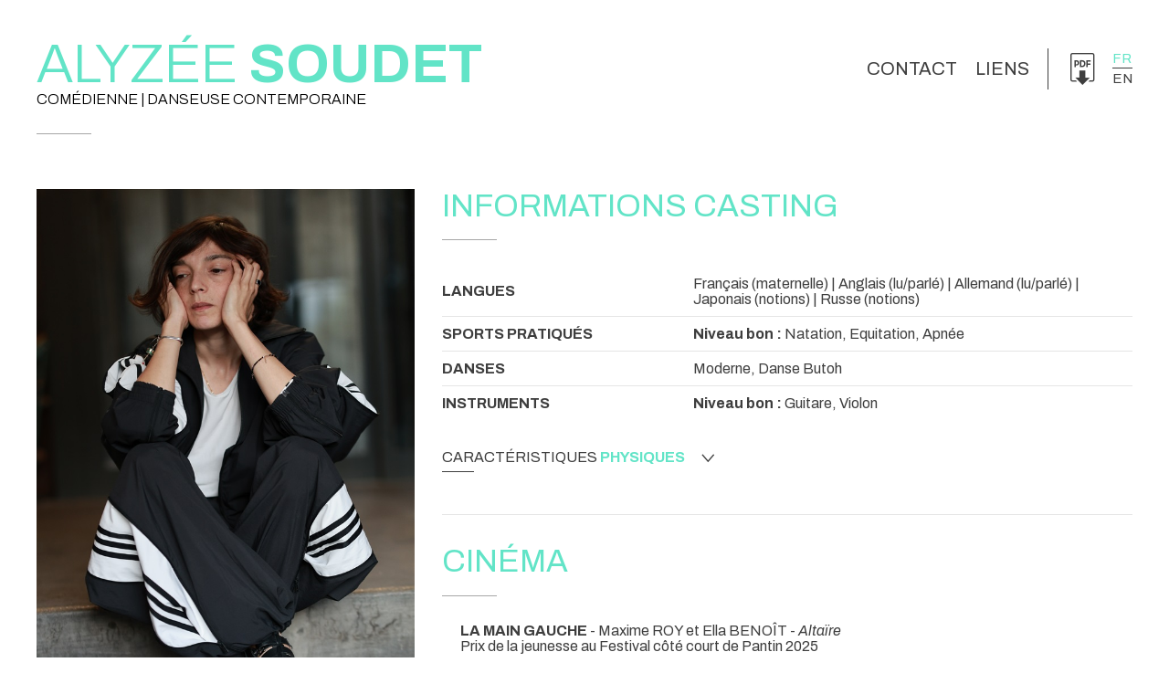

--- FILE ---
content_type: text/html;charset=UTF-8
request_url: https://www.alyzeesoudet.fr/index2.cfm?id_artiste=731756
body_size: 11236
content:




<!DOCTYPE html>

<html lang="fr_FR" dir="ltr">
<head>
	<script>
    // VÃ©rifiez si l'URL se termine par "index2.cfm"
    if (window.location.pathname.endsWith('/index2.cfm')) {
        // Utilisez l'API History pour remplacer l'URL affichÃ©e par la racine sans recharger la page
        window.history.replaceState({}, '', '/');
    }
</script>
	
	    	<link rel="image_src" href='https://diffusionph.cccommunication.biz/jpgok/Repbr/731/731756_72.jpg' />
	    	
	    		<link id="favicon" rel="shortcut icon" type="image/jpg" href="https://diffusionph.cccommunication.biz/jpgok/Repbr/731/731756_72.jpg" />
	    	
        <link rel="canonical" href="https://www.alyzeesoudet.fr/" />
    


		<meta name="viewport" content="width=device-width, minimum-scale=1.0, initial-scale=1">
		<meta name="Keywords" content="Alyzée Soudet Com&eacute;dienne - Danseuse contemporaine " />
		<meta http-equiv="X-UA-Compatible" content="IE=edge" />
		<meta name="Description" content="Alyzée Soudet - Retrouvez son profil d'artiste - Com&eacute;dienne - Danseuse contemporaine " />

		<META NAME="Author" content="Alyzée SoudetCom&eacute;dienne - Danseuse contemporaine 
		<META NAME="Date-Creation-yyyymmdd" content="20251224">
		<META NAME="revisit-after" CONTENT="10 days">
		<meta name="google-site-verification" content="BlSHju87657B1TRY_O8qfEmD-aRRCf_TOqinTJey4Yk" />
		<META NAME="Category" CONTENT="Internet">
		<META NAME="Publisher" CONTENT="cc.communication">
		<META NAME="Copyright" CONTENT="Alyzée Soudet Com&eacute;dienne &bull;Danseuse contemporaine ">
		<META NAME="Generator" CONTENT="dreamweaver CS3, photoshop">
		<meta property="og:url" content="http://www.alyzeesoudet.fr" />

		<title>
		Alyzée Soudet &bull; Com&eacute;dienne &bull;
									Danseuse contemporaine 
	</title>
		<link rel="profile" href="https://gmpg.org/xfn/11" />
		<link rel="preconnect" href="https://fonts.googleapis.com">
		<link rel="preconnect" href="https://fonts.gstatic.com" crossorigin>
		<link href="https://fonts.googleapis.com/css2?family=Archivo:ital,wght@0,300;0,400;0,700;1,300;1,400;1,700&display=swap" rel="stylesheet">
		<link rel="stylesheet" type='text/css' href="style2.css" media="all" />
		<link rel="stylesheet" type='text/css' href="colors.css" media="all" />
	
<style type='text/css'>
		.c__main,
		h1,
		h2,
		h3,
		.langues span,
		.Header a:hover, .Header a:focus,
		._with-date .like-table .-th,
		.like-button b,
		.like-button:hover, .like-button:focus,
		.pb-icon--anchor:hover, .pb-icon--anchor:focus,
		.click_expand,
		.click_expand.-js-opened-,
		.slick-pagers {
			color: #62E4C7;
		}
		
</style>

<script language="JavaScript" type="text/javascript" src="https://www.cccommunication.biz/js/popup.js"></script>

<script type="text/javascript">
	function eff_change_color(id_video){

	  
	}

	function change_color(id_video){
	  
	  document.getElementById('fond_color'+id_video).className="bg_video_on videoElement";
	  document.getElementById('fond_color'+id_video).style.backgroundColor="#717171";
	  document.getElementById('fond_color'+id_video).style.color="#ffffff";
	}
</script>
<script type="text/javascript" src="/js/onepage.js">




</script>


	</head>

	<body class="" role="document">
		<div class="layout">
			<header class="Header" role="banner" itemscope itemtype="https://schema.org/WPHeader">
				<h1>Alyzée<b> Soudet </b>
					<small>
						Com&eacute;dienne |
						        Danseuse contemporaine 

					</small>

				</h1>
				<div class="contact--area">
						
					<a class="-titre inline" href="#inline_content_contact">Contact </a>
				

					<a class="-titre titreliens inline" href="#inline_content_links"> Liens </a>

				

					<!-- DÃ©but : si liens utiles -->
					<ul class="liens-utiles">
						<!-- DÃ©but : si pdf -->
						

						<li>	<a href="javascript:void(0);" onClick="popPDF('type=cv&id_Artiste=731756&id_Protect=83202&lng=fr');"><span class="pb-icon-pdf" aria-hidden="true"></span></a></li>
					
						<!-- Fin : si pdf -->
						<!-- DÃ©but : si instagram -->
							
						<!-- Fin : si instagram -->
						<!-- DÃ©but : si facebook -->
						
						<!-- Fin : si facebook -->
					</ul>
					<!-- Fin : si liens utiles -->

					<!-- DÃ©but : si plusieurs langues -->
					<ul class="langues">
						
						<li><span>fr</span></li>
						<li><a href="/index.cfm?id_artiste=731756&modLg=en">en</a></li>
						

					</ul>
					<!-- Fin : si plusieurs langues -->
				</div>
			</header>

			<main class="Main" role="document">
				<div class="pictures--area">
					<figure class="imagealaune _hide_me_tab">
							<a class='inline2' href="#inline_content2" onclick="onclickPhoto('https://diffusionph.cccommunication.biz/jpgok/RepGR/731/731756_72.jpg ',1,14,'bookimage');"> 
			
				<div class="image-container" style="
	    width: 445px;
	    aspect-ratio : 3/4;
	    overflow: hidden;
			max-width:100%;
	">
	        <img src="https://diffusionph.cccommunication.biz/jpgok/RepGR/731/731756_72.jpg " alt="Description de l'image" style="
	    width: 100%;
	    height: 100%;
	    object-fit: cover;
	" loading="lazy"> 
	    </div></a>
					</figure>
					

					<div style='display:none'>
							
									<div id="inline_content_links">
										<div	class="like-button">
												Liens 
										</div>
										<div class="listeliens">
											
												<div class="sectionliens">
													<div class="link_content">
														<a href="https://www.theatre-contemporain.net/biographies/Alyzee-Soudet/" target="_blank">
														 <span>> https://www.theatre-contemporain.net/biographies/Alyzee-Soudet/</span>
														</a>
													</div>
												</div>
											
										</div>
									</div>
								

									<div id="inline_content_contact">
										<div	class="like-button">
																Contact
										</div>
											<br/>
											
												<br/>
												 
													<h3>	 Mes coordonnées : </h3>
														<div id="index_bloc_agents" class="contactArtist shadow arr_15" >
																		<div class="personalDetails">																				<div  class="bouton_agent" id="pgnfix"> </div>
																				<div class="bloc_agent arr_5">
																						<div class="info_agent fd_couleur_agence blanc arr_5_hautd">
																							
																								
																						</div>
																						<div class="agent_bas fd_noir arr_5_bas">
																								Email : <a href="mailto:yzeesoudet@gmail.com">yzeesoudet@gmail.com</a>
																								
																						</div>
																				</div>
																	</div>
																</div>
														
													</div>
								
													<div id="inline_content_sound" >
														<div	class="like-button">

															Audio
														</div>
														<br/>


														

																			</div>
													




													<div id="inline_content2">
														<div id="imagewrapper" style="text-align:center">
														</div>

													
													  
												   <div class="bloc_photos shadow arr_10 first" >
												   
												     <div class="albumTitleWrapper" >
												     <span class="albumTitle">
												     <h3> Portraits - 14 Photos </h3>
												     </span>
												     </div>
												     
												      	<div class="albumWrapper" style="width:100%; overflow-x:scroll">
																	
																	<div class="photolist" style="width:1480px">
																	
																	<img width=100 loading="lazy" style= "cursor:pointer" id='bookimage1' onclick="onclickPhoto('https://diffusionph.cccommunication.biz/jpgok/RepMR/731/731756_2.jpg',1,14,'bookimage');" src='https://diffusionph.cccommunication.biz/jpgok/Repbr/731/731756_2.jpg ' alt='Beatrice Cruveiller' title='Beatrice Cruveiller' />
																	
																	<img width=100 loading="lazy" style= "cursor:pointer" id='bookimage2' onclick="onclickPhoto('https://diffusionph.cccommunication.biz/jpgok/RepMR/731/731756_73.jpg',2,14,'bookimage');" src='https://diffusionph.cccommunication.biz/jpgok/Repbr/731/731756_73.jpg ' alt='&copy; Béatrice Cruveiller' title='&copy; Béatrice Cruveiller' />
																	
																	<img width=100 loading="lazy" style= "cursor:pointer" id='bookimage3' onclick="onclickPhoto('https://diffusionph.cccommunication.biz/jpgok/RepMR/731/731756_41.jpg',3,14,'bookimage');" src='https://diffusionph.cccommunication.biz/jpgok/Repbr/731/731756_41.jpg ' alt='&copy; Beatrice CRUVEILLER' title='&copy; Beatrice CRUVEILLER' />
																	
																	<img width=100 loading="lazy" style= "cursor:pointer" id='bookimage4' onclick="onclickPhoto('https://diffusionph.cccommunication.biz/jpgok/RepMR/731/731756_1.jpg',4,14,'bookimage');" src='https://diffusionph.cccommunication.biz/jpgok/Repbr/731/731756_1.jpg ' alt='' title='' />
																	
																	<img width=100 loading="lazy" style= "cursor:pointer" id='bookimage5' onclick="onclickPhoto('https://diffusionph.cccommunication.biz/jpgok/RepMR/731/731756_3.jpg',5,14,'bookimage');" src='https://diffusionph.cccommunication.biz/jpgok/Repbr/731/731756_3.jpg ' alt='Mike Nguyen' title='Mike Nguyen' />
																	
																	<img width=100 loading="lazy" style= "cursor:pointer" id='bookimage6' onclick="onclickPhoto('https://diffusionph.cccommunication.biz/jpgok/RepMR/731/731756_4.jpg',6,14,'bookimage');" src='https://diffusionph.cccommunication.biz/jpgok/Repbr/731/731756_4.jpg ' alt='Beatrice Cruveiller' title='Beatrice Cruveiller' />
																	
																	<img width=100 loading="lazy" style= "cursor:pointer" id='bookimage7' onclick="onclickPhoto('https://diffusionph.cccommunication.biz/jpgok/RepMR/731/731756_5.jpg',7,14,'bookimage');" src='https://diffusionph.cccommunication.biz/jpgok/Repbr/731/731756_5.jpg ' alt='Beatrice Cruveiller' title='Beatrice Cruveiller' />
																	
																	<img width=100 loading="lazy" style= "cursor:pointer" id='bookimage8' onclick="onclickPhoto('https://diffusionph.cccommunication.biz/jpgok/RepMR/731/731756_6.jpg',8,14,'bookimage');" src='https://diffusionph.cccommunication.biz/jpgok/Repbr/731/731756_6.jpg ' alt='Beatrice Cruveiller' title='Beatrice Cruveiller' />
																	
																	<img width=100 loading="lazy" style= "cursor:pointer" id='bookimage9' onclick="onclickPhoto('https://diffusionph.cccommunication.biz/jpgok/RepMR/731/731756_7.jpg',9,14,'bookimage');" src='https://diffusionph.cccommunication.biz/jpgok/Repbr/731/731756_7.jpg ' alt='Beatrice Cruveiller' title='Beatrice Cruveiller' />
																	
																	<img width=100 loading="lazy" style= "cursor:pointer" id='bookimage10' onclick="onclickPhoto('https://diffusionph.cccommunication.biz/jpgok/RepMR/731/731756_8.jpg',10,14,'bookimage');" src='https://diffusionph.cccommunication.biz/jpgok/Repbr/731/731756_8.jpg ' alt='Beatrice Cruveiller' title='Beatrice Cruveiller' />
																	
																	<img width=100 loading="lazy" style= "cursor:pointer" id='bookimage11' onclick="onclickPhoto('https://diffusionph.cccommunication.biz/jpgok/RepMR/731/731756_9.jpg',11,14,'bookimage');" src='https://diffusionph.cccommunication.biz/jpgok/Repbr/731/731756_9.jpg ' alt='&copy; Alyzéepolaris' title='&copy; Alyzéepolaris' />
																	
																	<img width=100 loading="lazy" style= "cursor:pointer" id='bookimage12' onclick="onclickPhoto('https://diffusionph.cccommunication.biz/jpgok/RepMR/731/731756_10.jpg',12,14,'bookimage');" src='https://diffusionph.cccommunication.biz/jpgok/Repbr/731/731756_10.jpg ' alt='Beatrice Cruveiller' title='Beatrice Cruveiller' />
																	
																	<img width=100 loading="lazy" style= "cursor:pointer" id='bookimage13' onclick="onclickPhoto('https://diffusionph.cccommunication.biz/jpgok/RepMR/731/731756_11.jpg',13,14,'bookimage');" src='https://diffusionph.cccommunication.biz/jpgok/Repbr/731/731756_11.jpg ' alt='Beatrice Cruveiller' title='Beatrice Cruveiller' />
																	
																	<img width=100 loading="lazy" style= "cursor:pointer" id='bookimage14' onclick="onclickPhoto('https://diffusionph.cccommunication.biz/jpgok/RepMR/731/731756_72.jpg',14,14,'bookimage');" src='https://diffusionph.cccommunication.biz/jpgok/Repbr/731/731756_72.jpg ' alt='&copy; Béatrice Cruveiller' title='&copy; Béatrice Cruveiller' />
																	
												        	</div>
																</div>
														</div>


												    

												      <div class="bloc_photos shadow arr_10">
												        <div class="albumTitleWrapper">
												        <span class="albumTitle">
												        <h3> MIMI DANS LA NUIT- Louise Gib <span class="couleur_txt">7 Photos</span> </h3>
												        </span>
												        </div>

												      	<div class="albumWrapper"style="width:100%; overflow-x:scroll">
																
																	<div class="photolist" style="width:745px">
																		

												           
												            <img width=100 loading="lazy" id="Album0photo1" onclick="onclickPhoto('https://diffusionph.cccommunication.biz/jpgok/RepMR/731/731756_12.jpg',1,7,'Album0photo');" src='https://diffusionph.cccommunication.biz/jpgok/Repbr/731/731756_12.jpg ' alt='' title='' />
																		

												           
												            <img width=100 loading="lazy" id="Album0photo2" onclick="onclickPhoto('https://diffusionph.cccommunication.biz/jpgok/RepMR/731/731756_13.jpg',2,7,'Album0photo');" src='https://diffusionph.cccommunication.biz/jpgok/Repbr/731/731756_13.jpg ' alt='' title='' />
																		

												           
												            <img width=100 loading="lazy" id="Album0photo3" onclick="onclickPhoto('https://diffusionph.cccommunication.biz/jpgok/RepMR/731/731756_14.jpg',3,7,'Album0photo');" src='https://diffusionph.cccommunication.biz/jpgok/Repbr/731/731756_14.jpg ' alt='' title='' />
																		

												           
												            <img width=100 loading="lazy" id="Album0photo4" onclick="onclickPhoto('https://diffusionph.cccommunication.biz/jpgok/RepMR/731/731756_15.jpg',4,7,'Album0photo');" src='https://diffusionph.cccommunication.biz/jpgok/Repbr/731/731756_15.jpg ' alt='' title='' />
																		

												           
												            <img width=100 loading="lazy" id="Album0photo5" onclick="onclickPhoto('https://diffusionph.cccommunication.biz/jpgok/RepMR/731/731756_16.jpg',5,7,'Album0photo');" src='https://diffusionph.cccommunication.biz/jpgok/Repbr/731/731756_16.jpg ' alt='' title='' />
																		

												           
												            <img width=100 loading="lazy" id="Album0photo6" onclick="onclickPhoto('https://diffusionph.cccommunication.biz/jpgok/RepMR/731/731756_17.jpg',6,7,'Album0photo');" src='https://diffusionph.cccommunication.biz/jpgok/Repbr/731/731756_17.jpg ' alt='' title='' />
																		

												           
												            <img width=100 loading="lazy" id="Album0photo7" onclick="onclickPhoto('https://diffusionph.cccommunication.biz/jpgok/RepMR/731/731756_18.jpg',7,7,'Album0photo');" src='https://diffusionph.cccommunication.biz/jpgok/Repbr/731/731756_18.jpg ' alt='' title='' />
																		

												        	</div>
																	</div>
																</div>



															

												      <div class="bloc_photos shadow arr_10">
												        <div class="albumTitleWrapper">
												        <span class="albumTitle">
												        <h3> LES RITUELS - Manon Sabatier  <span class="couleur_txt">7 Photos</span> </h3>
												        </span>
												        </div>

												      	<div class="albumWrapper"style="width:100%; overflow-x:scroll">
																
																	<div class="photolist" style="width:745px">
																		

												           
												            <img width=100 loading="lazy" id="Album1photo1" onclick="onclickPhoto('https://diffusionph.cccommunication.biz/jpgok/RepMR/731/731756_19.jpg',1,7,'Album1photo');" src='https://diffusionph.cccommunication.biz/jpgok/Repbr/731/731756_19.jpg ' alt='' title='' />
																		

												           
												            <img width=100 loading="lazy" id="Album1photo2" onclick="onclickPhoto('https://diffusionph.cccommunication.biz/jpgok/RepMR/731/731756_20.jpg',2,7,'Album1photo');" src='https://diffusionph.cccommunication.biz/jpgok/Repbr/731/731756_20.jpg ' alt='' title='' />
																		

												           
												            <img width=100 loading="lazy" id="Album1photo3" onclick="onclickPhoto('https://diffusionph.cccommunication.biz/jpgok/RepMR/731/731756_21.jpg',3,7,'Album1photo');" src='https://diffusionph.cccommunication.biz/jpgok/Repbr/731/731756_21.jpg ' alt='' title='' />
																		

												           
												            <img width=100 loading="lazy" id="Album1photo4" onclick="onclickPhoto('https://diffusionph.cccommunication.biz/jpgok/RepMR/731/731756_22.jpg',4,7,'Album1photo');" src='https://diffusionph.cccommunication.biz/jpgok/Repbr/731/731756_22.jpg ' alt='' title='' />
																		

												           
												            <img width=100 loading="lazy" id="Album1photo5" onclick="onclickPhoto('https://diffusionph.cccommunication.biz/jpgok/RepMR/731/731756_23.jpg',5,7,'Album1photo');" src='https://diffusionph.cccommunication.biz/jpgok/Repbr/731/731756_23.jpg ' alt='' title='' />
																		

												           
												            <img width=100 loading="lazy" id="Album1photo6" onclick="onclickPhoto('https://diffusionph.cccommunication.biz/jpgok/RepMR/731/731756_24.jpg',6,7,'Album1photo');" src='https://diffusionph.cccommunication.biz/jpgok/Repbr/731/731756_24.jpg ' alt='' title='' />
																		

												           
												            <img width=100 loading="lazy" id="Album1photo7" onclick="onclickPhoto('https://diffusionph.cccommunication.biz/jpgok/RepMR/731/731756_25.jpg',7,7,'Album1photo');" src='https://diffusionph.cccommunication.biz/jpgok/Repbr/731/731756_25.jpg ' alt='' title='' />
																		

												        	</div>
																	</div>
																</div>



															

												      <div class="bloc_photos shadow arr_10">
												        <div class="albumTitleWrapper">
												        <span class="albumTitle">
												        <h3> RIEN -Par.Sek - Manon Sabatier <span class="couleur_txt">7 Photos</span> </h3>
												        </span>
												        </div>

												      	<div class="albumWrapper"style="width:100%; overflow-x:scroll">
																
																	<div class="photolist" style="width:745px">
																		

												           
												            <img width=100 loading="lazy" id="Album2photo1" onclick="onclickPhoto('https://diffusionph.cccommunication.biz/jpgok/RepMR/731/731756_26.jpg',1,7,'Album2photo');" src='https://diffusionph.cccommunication.biz/jpgok/Repbr/731/731756_26.jpg ' alt='' title='' />
																		

												           
												            <img width=100 loading="lazy" id="Album2photo2" onclick="onclickPhoto('https://diffusionph.cccommunication.biz/jpgok/RepMR/731/731756_27.jpg',2,7,'Album2photo');" src='https://diffusionph.cccommunication.biz/jpgok/Repbr/731/731756_27.jpg ' alt='' title='' />
																		

												           
												            <img width=100 loading="lazy" id="Album2photo3" onclick="onclickPhoto('https://diffusionph.cccommunication.biz/jpgok/RepMR/731/731756_28.jpg',3,7,'Album2photo');" src='https://diffusionph.cccommunication.biz/jpgok/Repbr/731/731756_28.jpg ' alt='' title='' />
																		

												           
												            <img width=100 loading="lazy" id="Album2photo4" onclick="onclickPhoto('https://diffusionph.cccommunication.biz/jpgok/RepMR/731/731756_29.jpg',4,7,'Album2photo');" src='https://diffusionph.cccommunication.biz/jpgok/Repbr/731/731756_29.jpg ' alt='' title='' />
																		

												           
												            <img width=100 loading="lazy" id="Album2photo5" onclick="onclickPhoto('https://diffusionph.cccommunication.biz/jpgok/RepMR/731/731756_30.jpg',5,7,'Album2photo');" src='https://diffusionph.cccommunication.biz/jpgok/Repbr/731/731756_30.jpg ' alt='' title='' />
																		

												           
												            <img width=100 loading="lazy" id="Album2photo6" onclick="onclickPhoto('https://diffusionph.cccommunication.biz/jpgok/RepMR/731/731756_31.jpg',6,7,'Album2photo');" src='https://diffusionph.cccommunication.biz/jpgok/Repbr/731/731756_31.jpg ' alt='' title='' />
																		

												           
												            <img width=100 loading="lazy" id="Album2photo7" onclick="onclickPhoto('https://diffusionph.cccommunication.biz/jpgok/RepMR/731/731756_32.jpg',7,7,'Album2photo');" src='https://diffusionph.cccommunication.biz/jpgok/Repbr/731/731756_32.jpg ' alt='' title='' />
																		

												        	</div>
																	</div>
																</div>



															

												      <div class="bloc_photos shadow arr_10">
												        <div class="albumTitleWrapper">
												        <span class="albumTitle">
												        <h3> NEW RENTER-MAREK NURZYNSKI <span class="couleur_txt">3 Photos</span> </h3>
												        </span>
												        </div>

												      	<div class="albumWrapper"style="width:100%; overflow-x:scroll">
																
																	<div class="photolist" style="width:325px">
																		

												           
												            <img width=100 loading="lazy" id="Album3photo1" onclick="onclickPhoto('https://diffusionph.cccommunication.biz/jpgok/RepMR/731/731756_33.jpg',1,3,'Album3photo');" src='https://diffusionph.cccommunication.biz/jpgok/Repbr/731/731756_33.jpg ' alt='' title='' />
																		

												           
												            <img width=100 loading="lazy" id="Album3photo2" onclick="onclickPhoto('https://diffusionph.cccommunication.biz/jpgok/RepMR/731/731756_34.jpg',2,3,'Album3photo');" src='https://diffusionph.cccommunication.biz/jpgok/Repbr/731/731756_34.jpg ' alt='' title='' />
																		

												           
												            <img width=100 loading="lazy" id="Album3photo3" onclick="onclickPhoto('https://diffusionph.cccommunication.biz/jpgok/RepMR/731/731756_35.jpg',3,3,'Album3photo');" src='https://diffusionph.cccommunication.biz/jpgok/Repbr/731/731756_35.jpg ' alt='' title='' />
																		

												        	</div>
																	</div>
																</div>



															

												      <div class="bloc_photos shadow arr_10">
												        <div class="albumTitleWrapper">
												        <span class="albumTitle">
												        <h3> PLANETE MORTE <span class="couleur_txt">4 Photos</span> </h3>
												        </span>
												        </div>

												      	<div class="albumWrapper"style="width:100%; overflow-x:scroll">
																
																	<div class="photolist" style="width:430px">
																		

												           
												            <img width=100 loading="lazy" id="Album4photo1" onclick="onclickPhoto('https://diffusionph.cccommunication.biz/jpgok/RepMR/731/731756_36.jpg',1,4,'Album4photo');" src='https://diffusionph.cccommunication.biz/jpgok/Repbr/731/731756_36.jpg ' alt='(&copy; Manon SABATIER)' title='(&copy; Manon SABATIER)' />
																		

												           
												            <img width=100 loading="lazy" id="Album4photo2" onclick="onclickPhoto('https://diffusionph.cccommunication.biz/jpgok/RepMR/731/731756_37.jpg',2,4,'Album4photo');" src='https://diffusionph.cccommunication.biz/jpgok/Repbr/731/731756_37.jpg ' alt='(&copy; Manon SABATIER)' title='(&copy; Manon SABATIER)' />
																		

												           
												            <img width=100 loading="lazy" id="Album4photo3" onclick="onclickPhoto('https://diffusionph.cccommunication.biz/jpgok/RepMR/731/731756_38.jpg',3,4,'Album4photo');" src='https://diffusionph.cccommunication.biz/jpgok/Repbr/731/731756_38.jpg ' alt='(&copy; Manon SABATIER)' title='(&copy; Manon SABATIER)' />
																		

												           
												            <img width=100 loading="lazy" id="Album4photo4" onclick="onclickPhoto('https://diffusionph.cccommunication.biz/jpgok/RepMR/731/731756_39.jpg',4,4,'Album4photo');" src='https://diffusionph.cccommunication.biz/jpgok/Repbr/731/731756_39.jpg ' alt='(&copy; Manon SABATIER)' title='(&copy; Manon SABATIER)' />
																		

												        	</div>
																	</div>
																</div>



															

												      <div class="bloc_photos shadow arr_10">
												        <div class="albumTitleWrapper">
												        <span class="albumTitle">
												        <h3> CINEMASTERCLASS 2023 <span class="couleur_txt">4 Photos</span> </h3>
												        </span>
												        </div>

												      	<div class="albumWrapper"style="width:100%; overflow-x:scroll">
																
																	<div class="photolist" style="width:430px">
																		

												           
												            <img width=100 loading="lazy" id="Album5photo1" onclick="onclickPhoto('https://diffusionph.cccommunication.biz/jpgok/RepMR/731/731756_42.jpg',1,4,'Album5photo');" src='https://diffusionph.cccommunication.biz/jpgok/Repbr/731/731756_42.jpg ' alt='' title='' />
																		

												           
												            <img width=100 loading="lazy" id="Album5photo2" onclick="onclickPhoto('https://diffusionph.cccommunication.biz/jpgok/RepMR/731/731756_43.jpg',2,4,'Album5photo');" src='https://diffusionph.cccommunication.biz/jpgok/Repbr/731/731756_43.jpg ' alt='' title='' />
																		

												           
												            <img width=100 loading="lazy" id="Album5photo3" onclick="onclickPhoto('https://diffusionph.cccommunication.biz/jpgok/RepMR/731/731756_44.jpg',3,4,'Album5photo');" src='https://diffusionph.cccommunication.biz/jpgok/Repbr/731/731756_44.jpg ' alt='' title='' />
																		

												           
												            <img width=100 loading="lazy" id="Album5photo4" onclick="onclickPhoto('https://diffusionph.cccommunication.biz/jpgok/RepMR/731/731756_45.jpg',4,4,'Album5photo');" src='https://diffusionph.cccommunication.biz/jpgok/Repbr/731/731756_45.jpg ' alt='' title='' />
																		

												        	</div>
																	</div>
																</div>



															

												      <div class="bloc_photos shadow arr_10">
												        <div class="albumTitleWrapper">
												        <span class="albumTitle">
												        <h3> J'AI RÊVÉ CARTHAGE <span class="couleur_txt">3 Photos</span> </h3>
												        </span>
												        </div>

												      	<div class="albumWrapper"style="width:100%; overflow-x:scroll">
																
																	<div class="photolist" style="width:325px">
																		

												           
												            <img width=100 loading="lazy" id="Album6photo1" onclick="onclickPhoto('https://diffusionph.cccommunication.biz/jpgok/RepMR/731/731756_48.jpg',1,3,'Album6photo');" src='https://diffusionph.cccommunication.biz/jpgok/Repbr/731/731756_48.jpg ' alt='' title='' />
																		

												           
												            <img width=100 loading="lazy" id="Album6photo2" onclick="onclickPhoto('https://diffusionph.cccommunication.biz/jpgok/RepMR/731/731756_49.jpg',2,3,'Album6photo');" src='https://diffusionph.cccommunication.biz/jpgok/Repbr/731/731756_49.jpg ' alt='' title='' />
																		

												           
												            <img width=100 loading="lazy" id="Album6photo3" onclick="onclickPhoto('https://diffusionph.cccommunication.biz/jpgok/RepMR/731/731756_51.jpg',3,3,'Album6photo');" src='https://diffusionph.cccommunication.biz/jpgok/Repbr/731/731756_51.jpg ' alt='' title='' />
																		

												        	</div>
																	</div>
																</div>



															

												      <div class="bloc_photos shadow arr_10">
												        <div class="albumTitleWrapper">
												        <span class="albumTitle">
												        <h3> SUR LA TRACE-Alyzée S.Polaris <span class="couleur_txt">3 Photos</span> </h3>
												        </span>
												        </div>

												      	<div class="albumWrapper"style="width:100%; overflow-x:scroll">
																
																	<div class="photolist" style="width:325px">
																		

												           
												            <img width=100 loading="lazy" id="Album7photo1" onclick="onclickPhoto('https://diffusionph.cccommunication.biz/jpgok/RepMR/731/731756_53.jpg',1,3,'Album7photo');" src='https://diffusionph.cccommunication.biz/jpgok/Repbr/731/731756_53.jpg ' alt='' title='' />
																		

												           
												            <img width=100 loading="lazy" id="Album7photo2" onclick="onclickPhoto('https://diffusionph.cccommunication.biz/jpgok/RepMR/731/731756_54.jpg',2,3,'Album7photo');" src='https://diffusionph.cccommunication.biz/jpgok/Repbr/731/731756_54.jpg ' alt='(&copy; Alyzée Soudet-Polaris)' title='(&copy; Alyzée Soudet-Polaris)' />
																		

												           
												            <img width=100 loading="lazy" id="Album7photo3" onclick="onclickPhoto('https://diffusionph.cccommunication.biz/jpgok/RepMR/731/731756_55.jpg',3,3,'Album7photo');" src='https://diffusionph.cccommunication.biz/jpgok/Repbr/731/731756_55.jpg ' alt='' title='' />
																		

												        	</div>
																	</div>
																</div>



															

												      <div class="bloc_photos shadow arr_10">
												        <div class="albumTitleWrapper">
												        <span class="albumTitle">
												        <h3> THERÈSE (ENSAV) <span class="couleur_txt">4 Photos</span> </h3>
												        </span>
												        </div>

												      	<div class="albumWrapper"style="width:100%; overflow-x:scroll">
																
																	<div class="photolist" style="width:430px">
																		

												           
												            <img width=100 loading="lazy" id="Album8photo1" onclick="onclickPhoto('https://diffusionph.cccommunication.biz/jpgok/RepMR/731/731756_56.jpg',1,4,'Album8photo');" src='https://diffusionph.cccommunication.biz/jpgok/Repbr/731/731756_56.jpg ' alt='' title='' />
																		

												           
												            <img width=100 loading="lazy" id="Album8photo2" onclick="onclickPhoto('https://diffusionph.cccommunication.biz/jpgok/RepMR/731/731756_57.jpg',2,4,'Album8photo');" src='https://diffusionph.cccommunication.biz/jpgok/Repbr/731/731756_57.jpg ' alt='' title='' />
																		

												           
												            <img width=100 loading="lazy" id="Album8photo3" onclick="onclickPhoto('https://diffusionph.cccommunication.biz/jpgok/RepMR/731/731756_58.jpg',3,4,'Album8photo');" src='https://diffusionph.cccommunication.biz/jpgok/Repbr/731/731756_58.jpg ' alt='' title='' />
																		

												           
												            <img width=100 loading="lazy" id="Album8photo4" onclick="onclickPhoto('https://diffusionph.cccommunication.biz/jpgok/RepMR/731/731756_59.jpg',4,4,'Album8photo');" src='https://diffusionph.cccommunication.biz/jpgok/Repbr/731/731756_59.jpg ' alt='' title='' />
																		

												        	</div>
																	</div>
																</div>



															

												      <div class="bloc_photos shadow arr_10">
												        <div class="albumTitleWrapper">
												        <span class="albumTitle">
												        <h3> LE BAIN (Claire BOUCHE) <span class="couleur_txt">5 Photos</span> </h3>
												        </span>
												        </div>

												      	<div class="albumWrapper"style="width:100%; overflow-x:scroll">
																
																	<div class="photolist" style="width:535px">
																		

												           
												            <img width=100 loading="lazy" id="Album9photo1" onclick="onclickPhoto('https://diffusionph.cccommunication.biz/jpgok/RepMR/731/731756_61.jpg',1,5,'Album9photo');" src='https://diffusionph.cccommunication.biz/jpgok/Repbr/731/731756_61.jpg ' alt='' title='' />
																		

												           
												            <img width=100 loading="lazy" id="Album9photo2" onclick="onclickPhoto('https://diffusionph.cccommunication.biz/jpgok/RepMR/731/731756_62.jpg',2,5,'Album9photo');" src='https://diffusionph.cccommunication.biz/jpgok/Repbr/731/731756_62.jpg ' alt='' title='' />
																		

												           
												            <img width=100 loading="lazy" id="Album9photo3" onclick="onclickPhoto('https://diffusionph.cccommunication.biz/jpgok/RepMR/731/731756_63.jpg',3,5,'Album9photo');" src='https://diffusionph.cccommunication.biz/jpgok/Repbr/731/731756_63.jpg ' alt='' title='' />
																		

												           
												            <img width=100 loading="lazy" id="Album9photo4" onclick="onclickPhoto('https://diffusionph.cccommunication.biz/jpgok/RepMR/731/731756_64.jpg',4,5,'Album9photo');" src='https://diffusionph.cccommunication.biz/jpgok/Repbr/731/731756_64.jpg ' alt='' title='' />
																		

												           
												            <img width=100 loading="lazy" id="Album9photo5" onclick="onclickPhoto('https://diffusionph.cccommunication.biz/jpgok/RepMR/731/731756_65.jpg',5,5,'Album9photo');" src='https://diffusionph.cccommunication.biz/jpgok/Repbr/731/731756_65.jpg ' alt='' title='' />
																		

												        	</div>
																	</div>
																</div>



															

												      <div class="bloc_photos shadow arr_10">
												        <div class="albumTitleWrapper">
												        <span class="albumTitle">
												        <h3> SOUS LE SABLE - Clara SECHAN <span class="couleur_txt">2 Photos</span> </h3>
												        </span>
												        </div>

												      	<div class="albumWrapper"style="width:100%; overflow-x:scroll">
																
																	<div class="photolist" style="width:220px">
																		

												           
												            <img width=100 loading="lazy" id="Album10photo1" onclick="onclickPhoto('https://diffusionph.cccommunication.biz/jpgok/RepMR/731/731756_70.jpg',1,2,'Album10photo');" src='https://diffusionph.cccommunication.biz/jpgok/Repbr/731/731756_70.jpg ' alt='' title='' />
																		

												           
												            <img width=100 loading="lazy" id="Album10photo2" onclick="onclickPhoto('https://diffusionph.cccommunication.biz/jpgok/RepMR/731/731756_71.jpg',2,2,'Album10photo');" src='https://diffusionph.cccommunication.biz/jpgok/Repbr/731/731756_71.jpg ' alt='' title='' />
																		

												        	</div>
																	</div>
																</div>



															

												</div>
											</div>







						<!-- DÃ©but : S'il y a plus de 1 video -->
						
						<!-- Fin : S'il y a plus de 1 video -->






					<div class="galerie--area gridmason">
						<div class="grid-sizer"></div>
						
							<div class="grid-item">
						<figure class="portrait">
							
					
							<a class='inline2' href="#inline_content2" onclick="onclickPhoto('https://diffusionph.cccommunication.biz/jpgok/RepGR/731/731756_2.jpg',1,14,'bookimage');">
							<img src="https://diffusionph.cccommunication.biz/jpgok/RepGR/731/731756_2.jpg" width="100%" alt="" loading="lazy"/>
							</a>
							</figure>
						</div>
						
							<div class="grid-item">
						<figure class="portrait">
							
					
							<a class='inline2' href="#inline_content2" onclick="onclickPhoto('https://diffusionph.cccommunication.biz/jpgok/RepGR/731/731756_73.jpg',2,14,'bookimage');">
							<img src="https://diffusionph.cccommunication.biz/jpgok/RepGR/731/731756_73.jpg" width="100%" alt="" loading="lazy"/>
							</a>
							</figure>
						</div>
						
							<div class="grid-item">
						<figure class="portrait">
							
					
							<a class='inline2' href="#inline_content2" onclick="onclickPhoto('https://diffusionph.cccommunication.biz/jpgok/RepGR/731/731756_41.jpg',3,14,'bookimage');">
							<img src="https://diffusionph.cccommunication.biz/jpgok/RepGR/731/731756_41.jpg" width="100%" alt="" loading="lazy"/>
							</a>
							</figure>
						</div>
						
							<div class="grid-item">
						<figure class="portrait">
							
					
							<a class='inline2' href="#inline_content2" onclick="onclickPhoto('https://diffusionph.cccommunication.biz/jpgok/RepGR/731/731756_1.jpg',4,14,'bookimage');">
							<img src="https://diffusionph.cccommunication.biz/jpgok/RepGR/731/731756_1.jpg" width="100%" alt="" loading="lazy"/>
							</a>
							</figure>
						</div>
						
							<div class="grid-item">
						<figure class="portrait">
							
					
							<a class='inline2' href="#inline_content2" onclick="onclickPhoto('https://diffusionph.cccommunication.biz/jpgok/RepGR/731/731756_3.jpg',5,14,'bookimage');">
							<img src="https://diffusionph.cccommunication.biz/jpgok/RepGR/731/731756_3.jpg" width="100%" alt="" loading="lazy"/>
							</a>
							</figure>
						</div>
						
					</div>

					<button class="like-button js-btn_slide_down inline" href="#inline_content2" type="button">
						 Voir toutes <b>les photos</b> 
						<span class="pb-icon-down" aria-hidden="true"></span>
					</button>

					



								</div>













				<div class="main--data" itemscope itemtype="https://schema.org/mainContentOfPage">
					 <figure class="imagealaune _show_me_tab">
						<img src="https://diffusionph.cccommunication.biz/jpgok/redim_recadre_photo.php?path_Photo=731756_72&size=GR&width=445&height=593 " width="445" height="593" alt="Alt" loading="lazy"/>
					</figure>
							


					<!-- DÃ©but : Si actualitÃ©s -->
						
					<!-- Fin : Si actualitÃ©s -->

					<!-- DÃ©but : Si contenu .-td rempli -->
					<section class="fiche_casting">
						<header class="header--line">
							<h2>Informations casting</h2>
						
						</header>
						<ul class="like-table--border">
							<!-- DÃ©but : Si contenu .-td rempli -->
						
								<li class="like-table">
								<span>Langues</span>
								<span> Français (maternelle) 	| Anglais (lu/parlé) 	| Allemand (lu/parlé) 	| Japonais (notions) 	| Russe (notions) 	 </span>
							<!-- Fin : Si contenu .-td rempli -->
							</li>
						

							<!-- DÃ©but : Si contenu .-td rempli -->
							<li class="like-table">
								<span>
								Sports pratiqués </span>
								
								<span>
									
															<b>Niveau bon : </b>
													Natation, Equitation, Apnée<br>
											
								</span>
							</li>
						

							<!-- DÃ©but : Si contenu .-td rempli -->
							<li class="like-table">
								<span>
								Danses </span>
								
								<span>
									Moderne, Danse Butoh<br>
											
								</span>
							</li>
						

							<!-- DÃ©but : Si contenu .-td rempli -->
							<li class="like-table">
								<span>
								Instruments </span>
								
								<span>
									
															<b>Niveau bon : </b>
													Guitare, Violon<br>
											
								</span>
							</li>
						

							<!-- DÃ©but : Si contenu .-td rempli -->
							
							<!-- Fin : Si contenu .-td rempli -->
						</ul>

						<!-- DÃ©but : Si caractÃ©ristiques phisiques -->
							
						<button class="like-button js-btn_slide_down" type="button">
							
							Caract&eacute;ristiques 
							<b>physiques</b>
							<span class="pb-icon-down" aria-hispanen="true"></span>
						</button>
						<ul class="like-table--border js-slide_me_down">
							<!-- DÃ©but : Si contenu .-td rempli -->
							<li class="like-table">
								<span> Taille </span>
								

								<span>1.65 m</span>
								
							</li>
							<!-- Fin : Si contenu .-td rempli -->

							<!-- DÃ©but : Si contenu .-td rempli -->

							<li class="like-table">
								<span>Poids</span>

									43 kg 
								 <!-- mettre - si non renseignÃ© -->
							</li>
						

							<!-- Fin : Si contenu .-td rempli -->

							<!-- DÃ©but : Si contenu .-td rempli -->
							<li class="like-table">
								<span>Cheveux</span>
								  
								<span>
									Mi-long | Souples | Brun 
								</span>
								
							</li>
							<!-- Fin : Si contenu .-td rempli -->

							<!-- DÃ©but : Si contenu .-td rempli -->
							<li class="like-table">
								<span>Yeux</span>
								  
								<span>Foncé 
							</span>
							
							</li>
							<!-- Fin : Si contenu .-td rempli -->
							    
							<!-- DÃ©but : Si contenu .-td rempli -->
							  
							<li class="like-table">
								<span>Corpulence</span>
								<span>Mince</span>
							</li>
						
						<li class="like-table">
							<span> Taille confection</span>
							<span style="text-transform:capitalize">
							veste : 34 | pantalon : 34 | pointure : 36
							</span>
						</li>
					

							<!-- Fin : Si contenu .-td rempli -->
						</ul>
					
						<!-- Fin : Si caractÃ©ristiques phisiques -->
					</section>

					<!-- Fin : Si contenu .-td rempli -->

					<!-- DÃ©but : Si cinÃ©ma rempli -->

					
						<section class="cinema _with-date">
						 	<header><h2>Cinéma</h2></header>

						<dl class="like-table">
							
							<!-- DÃ©but : Si contenu .-td rempli -->
							<dt class="-th"></dt>
							 
									<dd class="-td">
											<b>LA MAIN GAUCHE</b>
											- Maxime ROY et Ella BENOÎT  - <em>Altaïre</em> <br>Prix de la jeunesse au Festival côté court de Pantin 2025
									</dd>
							
							<!-- DÃ©but : Si contenu .-td rempli -->
							<dt class="-th"></dt>
							 
									<dd class="-td">
											<b>JANE AUSTEN A GÂCHÉ MA VIE</b>
											- Laura PIANI 
									</dd>
							
							<!-- DÃ©but : Si contenu .-td rempli -->
							<dt class="-th"></dt>
							 
									<dd class="-td">
											<b>THE SUBSTANCE</b>
											- Coralie FARGEAT 
									</dd>
							
							<!-- DÃ©but : Si contenu .-td rempli -->
							<dt class="-th"></dt>
							 
									<dd class="-td">
											<b>CAPTIVES</b>
											- Arnaud DES PALLIÈRES 
									</dd>
							
				</dl>
			
		</section>
	
						<section class="cinema _with-date">
						 	<header><h2>Clips</h2></header>

						<dl class="like-table">
							
							<!-- DÃ©but : Si contenu .-td rempli -->
							<dt class="-th">2024</dt>
							 
									<dd class="-td">
											<b>LA MORT</b>
											- Manon SABATIER / PAR.SEK 
									</dd>
							
							<!-- DÃ©but : Si contenu .-td rempli -->
							<dt class="-th">2022</dt>
							 
									<dd class="-td">
											<b>PLANETE MORTE</b>
											- Manon SABATIER / PAR.SEK 
									</dd>
							
							<!-- DÃ©but : Si contenu .-td rempli -->
							<dt class="-th">2022</dt>
							 
									<dd class="-td">
											<b>RIEN</b>
											- Manon SABATIER / PAR.SEK 
									</dd>
							
				</dl>
			
		</section>
	
						<section class="cinema _with-date">
						 	<header><h2>Court Métrage</h2></header>

						<dl class="like-table">
							
							<!-- DÃ©but : Si contenu .-td rempli -->
							<dt class="-th">2025</dt>
							 
									<dd class="-td">
											<b>MARTYRE DE SAINTE DYMPHNE (TFE Femis)</b>
											- Sarah BORDJI  - <em>Bertha</em> 
									</dd>
							
							<!-- DÃ©but : Si contenu .-td rempli -->
							<dt class="-th">2024</dt>
							 
									<dd class="-td">
											<b>ECOUTE TON AMOUR POUR MOI</b>
											- Kai XU  - <em>Léna</em> 
									</dd>
							
							<!-- DÃ©but : Si contenu .-td rempli -->
							<dt class="-th">2024</dt>
							 
									<dd class="-td">
											<b>SOUS LE SABLE</b>
											- Clara SÉCHAN / 14Images Prod  - <em>L'évadée</em> 
									</dd>
							
							<!-- DÃ©but : Si contenu .-td rempli -->
							<dt class="-th">2024</dt>
							 
									<dd class="-td">
											<b>HYÈNE </b>
											- Claire BOUCHE  - <em>Ève (rôle principal)</em> 
									</dd>
							
							<!-- DÃ©but : Si contenu .-td rempli -->
							<dt class="-th">2023</dt>
							 
									<dd class="-td">
											<b>LE BAIN</b>
											- Claire BOUCHE  - <em>Jade (rôle principal)</em> 
									</dd>
							
							<!-- DÃ©but : Si contenu .-td rempli -->
							<dt class="-th">2023</dt>
							 
									<dd class="-td">
											<b>PIERRE BLANCHE</b>
											- Marc-Antoine VAUGEOIS  - <em>Zoé</em> 
									</dd>
							
							<!-- DÃ©but : Si contenu .-td rempli -->
							<dt class="-th">2024</dt>
							 
									<dd class="-td">
											<b>SIRÈNE - (AFTER BLUE)</b>
											- Pan WEI  - <em>Charlotte (rôle principal)</em> 
									</dd>
							
							<!-- DÃ©but : Si contenu .-td rempli -->
							<dt class="-th">2020</dt>
							 
									<dd class="-td">
											<b>LES RITUELS</b>
											- Manon SABATIER  - <em>Ambre (Rôle principal)</em> <br>Festival côté court 2020
									</dd>
							
							<!-- DÃ©but : Si contenu .-td rempli -->
							<dt class="-th">2019</dt>
							 
									<dd class="-td">
											<b>J'AI RÊVE CARTHAGE</b>
											- Cyril NEMÉE  - <em>Violon</em> 
									</dd>
							
							<!-- DÃ©but : Si contenu .-td rempli -->
							<dt class="-th">2012</dt>
							 
									<dd class="-td">
											<b>LE NOUVEAU LOCATAIRE</b>
											- Marek NURZYNSKI  - <em>Stella (rôle principal)</em> <br>Short Film Corner Cannes 
									</dd>
							
				</dl>
			
		</section>
	
						<section class="cinema _with-date">
						 	<header><h2>Danse</h2></header>

						<dl class="like-table">
							
							<!-- DÃ©but : Si contenu .-td rempli -->
							<dt class="-th">2022</dt>
							 
									<dd class="-td">
											<b>CHROMA</b>
											 (Derek Jarman)  - Bruno GESLIN  - 
											<em>Orange</em>
											 - TNB Rennes
									</dd>
							
				</dl>
			
		</section>
	
						<section class="cinema _with-date">
						 	<header><h2>Formation</h2></header>

						<dl class="like-table">
							
							<!-- DÃ©but : Si contenu .-td rempli -->
							<dt class="-th"></dt>
							 
							<dd class="-td"><b>CNSAD</b> - PARIS </dd>
								
							<!-- DÃ©but : Si contenu .-td rempli -->
							<dt class="-th"></dt>
							 
							<dd class="-td"><b>Ateliers Blanche Salant et Paul Weaver </b> - PARIS </dd>
								
				</dl>
			
		</section>
	
						<section class="cinema _with-date">
						 	<header><h2>Radio</h2></header>

						<dl class="like-table">
							
							<!-- DÃ©but : Si contenu .-td rempli -->
							<dt class="-th">2024</dt>
							 
									<dd class="-td">
											<b>ALICE ET HADRIEN de Claire Richard</b>
											- Sabine ZOVIGHIAN  - <em>Le Fantôme</em> 
									</dd>
							
							<!-- DÃ©but : Si contenu .-td rempli -->
							<dt class="-th">2022</dt>
							 
									<dd class="-td">
											<b>LA FAUSSE VICTIME - Affaires Sensibles-</b>
											- Sophie-Aude PICON  - <em>Sophie</em> 
									</dd>
							
							<!-- DÃ©but : Si contenu .-td rempli -->
							<dt class="-th">2022</dt>
							 
									<dd class="-td">
											<b>JULIETTE DROUET ET VICTOR HUGO </b>
											- Juliette HEYMANN  - <em>Juliette Drouet</em> 
									</dd>
							
							<!-- DÃ©but : Si contenu .-td rempli -->
							<dt class="-th">2021</dt>
							 
									<dd class="-td">
											<b>GERMINAL (Emile Zola)</b>
											- Baptiste GUITON  - <em>Ouvrière Minière</em> 
									</dd>
							
							<!-- DÃ©but : Si contenu .-td rempli -->
							<dt class="-th">2021</dt>
							 
									<dd class="-td">
											<b>AUTOUR DU MONDE (Laurent Mauvignier)</b>
											- Juliette HEYMANN  - <em>Jayzie</em> 
									</dd>
							
							<!-- DÃ©but : Si contenu .-td rempli -->
							<dt class="-th">2020</dt>
							 
									<dd class="-td">
											<b>LA DIVISION - Fiction France Culture</b>
											- Sophie-Aude PICON  - <em>Journaliste</em> 
									</dd>
							
							<!-- DÃ©but : Si contenu .-td rempli -->
							<dt class="-th">2019</dt>
							 
									<dd class="-td">
											<b>GRÂCE - Fiction France Culture</b>
											- Jean Matthieu ZAHND  - <em>Grâce</em> 
									</dd>
							
							<!-- DÃ©but : Si contenu .-td rempli -->
							<dt class="-th">2019</dt>
							 
									<dd class="-td">
											<b>UNE ODYSSEE MARTIENNE - Fiction France Culture</b>
											- Jean Matthieu ZAHND  - <em>Adèle</em> 
									</dd>
							
							<!-- DÃ©but : Si contenu .-td rempli -->
							<dt class="-th">2018</dt>
							 
									<dd class="-td">
											<b>LE FANTÔME DE L'OPERA - Fiction France Culture</b>
											- Jean Matthieu ZAHND  - <em>Giry</em> 
									</dd>
							
							<!-- DÃ©but : Si contenu .-td rempli -->
							<dt class="-th">2018</dt>
							 
									<dd class="-td">
											<b>ON N'EST PAS SERIEUX...50 REGARDS SUR LA JEUNESSE - France Culture</b>
											- Cédric AUSSIR 
									</dd>
							
							<!-- DÃ©but : Si contenu .-td rempli -->
							<dt class="-th">2018</dt>
							 
									<dd class="-td">
											<b>SUGAR DADDY - Fiction France Inter</b>
											- Sophie-Aude PICON  - <em>La jeune Femme</em> 
									</dd>
							
				</dl>
			
		</section>
	
						<section class="cinema _with-date">
						 	<header><h2>Réalisation</h2></header>

						<dl class="like-table">
							
							<!-- DÃ©but : Si contenu .-td rempli -->
							<dt class="-th">2025</dt>
							 
									<dd class="-td">
											<b>??? - WATASHI NO NIWA (Mon Jardin)</b>
											- Alyzée SOUDET-POLARIS 
									</dd>
							
							<!-- DÃ©but : Si contenu .-td rempli -->
							<dt class="-th">2024</dt>
							 
									<dd class="-td">
											<b>DEATH OF AN A.I</b>
											- Alyzée SOUDET-POLARIS <br>Festival Obskura Rennes 2024
									</dd>
							
							<!-- DÃ©but : Si contenu .-td rempli -->
							<dt class="-th">2023</dt>
							 
									<dd class="-td">
											<b>SUR LA TRACE</b>
											- Alyzée SOUDET-POLARIS 
									</dd>
							
							<!-- DÃ©but : Si contenu .-td rempli -->
							<dt class="-th">2024</dt>
							 
									<dd class="-td">
											<b>POISSON VOLANT</b>
											- Alyzée SOUDET-POLARIS <br>Sélectionné au festival de nanométrages du film de Contis 2024
									</dd>
							
				</dl>
			
		</section>
	
						<section class="cinema _with-date">
						 	<header><h2>Théâtre</h2></header>

						<dl class="like-table">
							
							<!-- DÃ©but : Si contenu .-td rempli -->
							<dt class="-th">2025</dt>
							 
									<dd class="-td">
											<b>HYBRIDATION (Performance)</b>
											 - Olivier DE SAGAZAN 
											<em></em>
											 - FIMP Festival Porto
									</dd>
							
							<!-- DÃ©but : Si contenu .-td rempli -->
							<dt class="-th">2024</dt>
							 
									<dd class="-td">
											<b>HYBRIDATION (Performance)</b>
											 - Olivier DE SAGAZAN 
											<em></em>
											 - Theatre NOUS, Athènes 
									</dd>
							
							<!-- DÃ©but : Si contenu .-td rempli -->
							<dt class="-th">2024</dt>
							 
									<dd class="-td">
											<b>LA MESSE DE L'ÂNE</b>
											 - Olivier DE SAGAZAN 
											<em></em>
											 - Puppet Theater Llubjana
									</dd>
							
							<!-- DÃ©but : Si contenu .-td rempli -->
							<dt class="-th">2024</dt>
							 
									<dd class="-td">
											<b>SAINTE JEANNE DES ABATTOIRS </b>
											 (Bertold Brecht)  - Bruno GESLIN  - 
											<em>Jeanne Dark</em>
											 - Théâtre des 13 Vents-Montpellier 
									</dd>
							
							<!-- DÃ©but : Si contenu .-td rempli -->
							<dt class="-th">2020-2023</dt>
							 
									<dd class="-td">
											<b>LE FEU, LA FUMEE, LE SOUFRE</b>
											 (Christopher Marlowe)  - Bruno GESLIN  - 
											<em>Gaveston/Edouard III</em>
											
									</dd>
							
							<!-- DÃ©but : Si contenu .-td rempli -->
							<dt class="-th">2019</dt>
							 
									<dd class="-td">
											<b>CONSTRUIRE UN FEU</b>
											 (Jack London)  - Sylvain CREUZEVAULT  - 
											<em>Le Chien-Loup</em>
											
									</dd>
							
							<!-- DÃ©but : Si contenu .-td rempli -->
							<dt class="-th">2019</dt>
							 
									<dd class="-td">
											<b>AU DESERT</b>
											 (Création)  - Sylvain CREUZEVAULT 
											<em></em>
											
									</dd>
							
							<!-- DÃ©but : Si contenu .-td rempli -->
							<dt class="-th">2019</dt>
							 
									<dd class="-td">
											<b>ORPHELINS</b>
											 (Rainer Maria Rilke/ Schubert)  - Olivier DHENIN  - 
											<em>La Religieuse </em>
											
									</dd>
							
							<!-- DÃ©but : Si contenu .-td rempli -->
							<dt class="-th">2019</dt>
							 
									<dd class="-td">
											<b>CRIME ET CHÂTIMENT</b>
											 (Fedor Dostoievski)  - Nicolas OTON  - 
											<em>Sonia Semionovna / Lizaveta / Petit polonais</em>
											 - (Printemps des comédiens 2019) 
									</dd>
							
							<!-- DÃ©but : Si contenu .-td rempli -->
							<dt class="-th">2018</dt>
							 
									<dd class="-td">
											<b>CERTAINES N'AVAIENT JAMAIS VU LA MER</b>
											 (Julie Otsuka)  - Richard BRUNEL  - 
											<em>la jeune femme nippo-américaine</em>
											 - (Festival Avignon in 2018) 
									</dd>
							
							<!-- DÃ©but : Si contenu .-td rempli -->
							<dt class="-th">2017</dt>
							 
									<dd class="-td">
											<b>ANGELUS NOVUS - ANTI FAUST</b>
											 (Création)  - Sylvain CREUZEVAULT 
											<em></em>
											
									</dd>
							
							<!-- DÃ©but : Si contenu .-td rempli -->
							<dt class="-th">2019</dt>
							 
									<dd class="-td">
											<b>UN COUP DE Dé JAMAIS N'ABOLIRA LE HASARD</b>
											 (Stephane Mallarmé)  - Sylvain CREUZEVAULT 
											<em></em>
											
									</dd>
							
							<!-- DÃ©but : Si contenu .-td rempli -->
							<dt class="-th">2016</dt>
							 
									<dd class="-td">
											<b>KINDERREISE</b>
											 (Hans Christian Andersen/ Gustav Mahler)  - Olivier DHENIN  - 
											<em>La Jeune mère</em>
											
									</dd>
							
							<!-- DÃ©but : Si contenu .-td rempli -->
							<dt class="-th">2015</dt>
							 
									<dd class="-td">
											<b>LE SONGE D'UNE NUIT D'ETE</b>
											 (William Shakespeare)  - Camille BERNON et Simon BOURGADE  - 
											<em>Puck</em>
											 - CNSAD
									</dd>
							
							<!-- DÃ©but : Si contenu .-td rempli -->
							<dt class="-th">2016</dt>
							 
									<dd class="-td">
											<b>LE MONOLOGUE DU NOUS</b>
											 (Bernard Noël)  - Charles TORDJMAN 
											<em></em>
											
									</dd>
							
							<!-- DÃ©but : Si contenu .-td rempli -->
							<dt class="-th">2015</dt>
							 
									<dd class="-td">
											<b>YVONNE, PRINCESSE DE BOURGOGNE</b>
											 (Witold Gombrowitz)  - Hugo JASIENSKY  - 
											<em>Yvonne </em>
											
									</dd>
							
				</dl>
			
		</section>
	
						<section class="cinema _with-date">
						 	<header><h2>Voix</h2></header>

						<dl class="like-table">
							
							<!-- DÃ©but : Si contenu .-td rempli -->
							<dt class="-th">2019</dt>
							 
									<dd class="-td">
											<b>TINKA</b>
											- Ina BRUHN  - <em>Vilma</em> 
									</dd>
							
							<!-- DÃ©but : Si contenu .-td rempli -->
							<dt class="-th">2016</dt>
							 
									<dd class="-td">
											<b>LE GARCON ET LA BETE</b>
											- Mamoru OSODA  - <em>Jiromaru</em> 
									</dd>
							
				</dl>
			
		</section>
	


				</div>
			</main>
		</div>
		<footer class="Footer">
			<ul class="layout">
				<li>
				Site référencé sur <img src="img/agences-artistiques.png" alt="" height="56" width="110" />
				</li>
				<li>
				Site administré par <img src="img/wistal.png" alt="" height="26" width="137" />
				</li>
				<li>
					&copy; 2021 - 2022 <!-- date en cours --> CC Communication <img src="img/ccom.png" alt="" height="48" width="110" />
				</li>
			</ul>
		</footer>
	</body>
	<script type="text/javascript" src="https://ajax.googleapis.com/ajax/libs/jquery/3.5.1/jquery.min.js?ver=3.5.1" id="jquery-js"></script>
	<script type="text/javascript" src="js/jquery.cycle2.min.js"></script>
	<script type="text/javascript" src="js/scripts.js"></script>
	<script type="text/javascript" src="js/masonry.pkgd.js"></script>
		<script type="text/javascript" src="js/imagesloaded.pkgd.js"></script>
	<link media="screen" rel="stylesheet" href="/css/colorbox.css" />
	<script src="/js/jquery.colorbox.js"></script>





	<script>
			$(document).ready(function(){

				if ($(window).width() < 951) {
					//Examples of how to assign the ColorBox event to elements
					$(".inline").colorbox({inline:true, width:'90%'});
					$(".inline2").colorbox({inline:true, width:'90%'});


				}
				else {
					$(".inline").colorbox({inline:true, width:'50%'});
					$(".inline2").colorbox({inline:true, width:'60%', maxHeight:'90%'});
					$( window ).scroll(function(){	var $grid = $('.gridmason').imagesLoaded( function() {

		// init Masonry after all images have loaded
		$grid.masonry({
			itemSelector: '.grid-item'

			// options...
		});

	});

	//$(window).off('scroll');
})

					var $grid = $('.gridmason').imagesLoaded( function() {
  // init Masonry after all images have loaded
  $grid.masonry({
		itemSelector: '.grid-item'

    // options...
  });
});

}
})
function envoyerStatistique(idArtiste) {
    var xhr = new XMLHttpRequest();
    var url = "/enregistrerStatistique.cfm"; // L'URL du script ColdFusion
    xhr.open("POST", url, true);
    xhr.setRequestHeader("Content-Type", "application/x-www-form-urlencoded");

    xhr.onreadystatechange = function() {
        if (xhr.readyState == 4 && xhr.status == 200) {
            console.log("Statistique envoyÃ©e avec succÃ¨s.");
        }
    };
    
	 var ip = '3.129.57.40'; // Vous devez obtenir l'IP cÃ´tÃ© client ou passer par le serveur
  var data = "id_artiste=" + idArtiste + "&ip=" + ip ;
    xhr.send(data);
}

// Exemple d'utilisation
envoyerStatistique('731756'); // Remplacez '1234' par l'ID de l'artiste 
</script>
		</script>
	
</html>


--- FILE ---
content_type: application/javascript
request_url: https://www.alyzeesoudet.fr/js/scripts.js
body_size: 604
content:
$(document).ready(function($){
    // // ~~~~~~ BKT - BOUTON CONTENU CACHÉ dans un même wrapper
    var see_more = $('.js-btn_see_more');
    if($(see_more).length > 0) {
        $(see_more).on('click',function() {
            $(this).toggleClass('-js-opened-');
            $(this).parent('.js-expand_me').toggleClass( "-js_show_me-" );
            var heightactu = $(".cycle-slide-active").height()+120;
            $(".actualites").height(heightactu+"px");
        });
    }

    // // ~~~~~~ BKT - BOUTON CONTENU CACHÉ dans le weapper suivant
    var slide_me = $('.js-btn_slide_down');
    if($(slide_me).length > 0) {
        $(slide_me).on('click',function() {
            $(this).toggleClass('-js-opened-');
            $(this).next('.js-slide_me_down').slideToggle( "slow" );
            var heightactu = $(".cycle-slide-active").height()+120;
            $(".actualites").height(heightactu+"px");
        });
    }

    // if($('#carousel_them').length > 0) {
    //     $('#carousel_them').not('.slick-initialized').slick({
    //         centerMode: true,
    //         arrows: true,
    //         slidesToShow: 1,
    //         slidesToScroll: 1
    //     });
    // }

});
